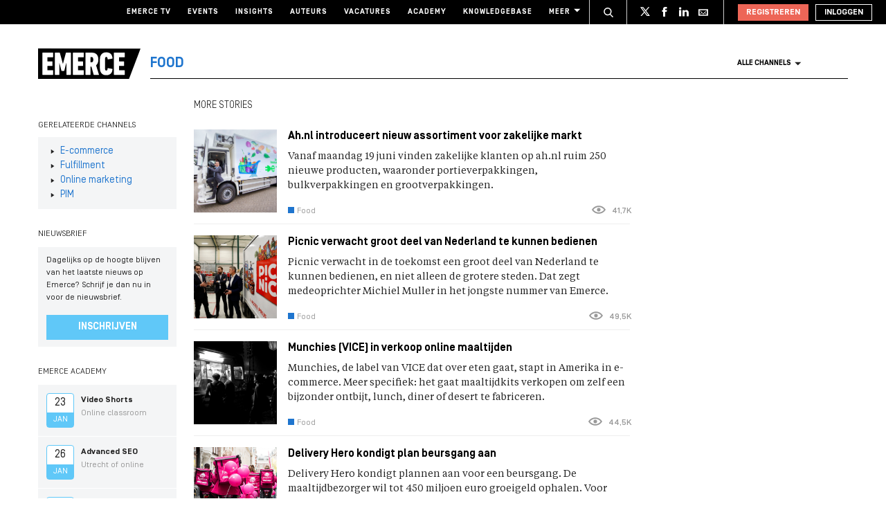

--- FILE ---
content_type: text/html; charset=UTF-8
request_url: https://www.emerce.nl/channel/food/page/94
body_size: 20651
content:
<!DOCTYPE html>
<html lang="nl">

<head>
	<meta charset='utf-8'>
	

	<!-- ////////////////////////

		WordPress Development & Design by

		SUPER INTERACTIVE

		https://superinteractive.com

 //////////////////////// -->


	<meta content='IE=edge' http-equiv='X-UA-Compatible'>
	<meta content='width=device-width, initial-scale=1.0, maximum-scale=1.0, user-scalable=no' name='viewport'>
	<meta name="facebook-domain-verification" content="6ektwd8gma7biyhs6vdt5tr42k5vp5" />
	<link rel="apple-touch-icon" href="https://www.emerce.nl/content/themes/e-2018/assets/favicon/apple-touch-icon.png">
	<link rel="icon" type="image/ico" href="https://www.emerce.nl/content/themes/e-2018/assets/favicon/favicon.ico">

		
	<style>
	
	/*.m-main-nav__anchor.ecommerce:hover {*/
	.m-main-nav.e-commerce .m-main-nav__anchor.e-commerce {
		color: #FFF;
		background-color: #1F75CE;
	}

	
	
	.m-main-nav.marketing .m-main-nav__anchor.marketing {
		color: #FFF;
		background-color: #1F75CE;
	}

	
	
	.m-main-nav.media .m-main-nav__anchor.media {
		color: #FFF;
		background-color: #1F75CE;
	}

	
	
	.m-main-nav.venture .m-main-nav__anchor.venture {
		color: #FFF;
		background-color: #1F75CE;
	}

	
	
	.m-main-nav.tech .m-main-nav__anchor.tech {
		color: #FFF;
		background-color: #1F75CE;
	}

	
	
	.m-main-nav.innovatie .m-main-nav__anchor.innovatie {
		color: #FFF;
		background-color: #1F75CE;
	}

	
</style>


	<style type="text/css">
		.themed-link,
		.e-theme-color,
		.m-article-content a,
		.m-placed-comment__content a,
		.m-place-a-comment__content a {
			color: #1F75CE		}
	</style>


	<meta name='robots' content='index, follow, max-image-preview:large, max-snippet:-1, max-video-preview:-1' />

	<!-- This site is optimized with the Yoast SEO plugin v26.7 - https://yoast.com/wordpress/plugins/seo/ -->
	<title>Food - Page 94 of 103 - Emerce</title>
	<meta name="description" content="Wat eten we vandaag? Food speelt een steeds belangrijkere rol in ons haastige leven. Bijdragen? Mail naar experts@emerce.nl." />
	<link rel="canonical" href="https://www.emerce.nl/channel/food/page/94" />
	<link rel="prev" href="https://www.emerce.nl/channel/food/page/93" />
	<link rel="next" href="https://www.emerce.nl/channel/food/page/95" />
	<meta property="og:locale" content="nl_NL" />
	<meta property="og:type" content="article" />
	<meta property="og:title" content="Food - Page 94 of 103 - Emerce" />
	<meta property="og:description" content="Wat eten we vandaag? Food speelt een steeds belangrijkere rol in ons haastige leven. Bijdragen? Mail naar experts@emerce.nl." />
	<meta property="og:url" content="https://www.emerce.nl/channel/food" />
	<meta property="og:site_name" content="Emerce" />
	<meta name="twitter:card" content="summary_large_image" />
	<meta name="twitter:site" content="@emerce" />
	<script type="application/ld+json" class="yoast-schema-graph">{"@context":"https://schema.org","@graph":[{"@type":"CollectionPage","@id":"https://www.emerce.nl/channel/food","url":"https://www.emerce.nl/channel/food/page/94","name":"Food - Page 94 of 103 - Emerce","isPartOf":{"@id":"https://www.emerce.nl/#website"},"primaryImageOfPage":{"@id":"https://www.emerce.nl/channel/food/page/94#primaryimage"},"image":{"@id":"https://www.emerce.nl/channel/food/page/94#primaryimage"},"thumbnailUrl":"https://www.emerce.nl/content/uploads/2017/06/ingebruiknameeerstee-trucksvooralbertheijn1.jpg","description":"Wat eten we vandaag? Food speelt een steeds belangrijkere rol in ons haastige leven. Bijdragen? Mail naar experts@emerce.nl.","breadcrumb":{"@id":"https://www.emerce.nl/channel/food/page/94#breadcrumb"},"inLanguage":"nl"},{"@type":"ImageObject","inLanguage":"nl","@id":"https://www.emerce.nl/channel/food/page/94#primaryimage","url":"https://www.emerce.nl/content/uploads/2017/06/ingebruiknameeerstee-trucksvooralbertheijn1.jpg","contentUrl":"https://www.emerce.nl/content/uploads/2017/06/ingebruiknameeerstee-trucksvooralbertheijn1.jpg","width":2953,"height":2028,"caption":"Nederland, Zaandam, 15 mei 2017. ingebruikname eerste e-trucks voor Albert Heijn Foto en bijschrift vallen buiten verantwoordelijkheid van de Algemene Nieuwsdienst van het ANP. Foto is vrij van rechten en mag alleen redactioneel gebruikt worden in de context van het bijschrift."},{"@type":"BreadcrumbList","@id":"https://www.emerce.nl/channel/food/page/94#breadcrumb","itemListElement":[{"@type":"ListItem","position":1,"name":"Home","item":"https://www.emerce.nl/"},{"@type":"ListItem","position":2,"name":"Food"}]},{"@type":"WebSite","@id":"https://www.emerce.nl/#website","url":"https://www.emerce.nl/","name":"Emerce","description":"Online business, media &amp; marketing","publisher":{"@id":"https://www.emerce.nl/#organization"},"potentialAction":[{"@type":"SearchAction","target":{"@type":"EntryPoint","urlTemplate":"https://www.emerce.nl/?s={search_term_string}"},"query-input":{"@type":"PropertyValueSpecification","valueRequired":true,"valueName":"search_term_string"}}],"inLanguage":"nl"},{"@type":"Organization","@id":"https://www.emerce.nl/#organization","name":"Emerce","url":"https://www.emerce.nl/","logo":{"@type":"ImageObject","inLanguage":"nl","@id":"https://www.emerce.nl/#/schema/logo/image/","url":"https://www.emerce.nl/content/uploads/2020/02/favicon-Emerce.png","contentUrl":"https://www.emerce.nl/content/uploads/2020/02/favicon-Emerce.png","width":178,"height":178,"caption":"Emerce"},"image":{"@id":"https://www.emerce.nl/#/schema/logo/image/"},"sameAs":["https://x.com/emerce"]}]}</script>
	<!-- / Yoast SEO plugin. -->


<link rel='dns-prefetch' href='//cc.cdn.civiccomputing.com' />
<link rel='dns-prefetch' href='//www.emerce.nl' />
<link rel='dns-prefetch' href='//fonts.googleapis.com' />
<link rel="alternate" type="application/rss+xml" title="Feed Emerce &raquo; Food Channels" href="https://www.emerce.nl/channel/food/feed" />
<style id='wp-img-auto-sizes-contain-inline-css' type='text/css'>
img:is([sizes=auto i],[sizes^="auto," i]){contain-intrinsic-size:3000px 1500px}
/*# sourceURL=wp-img-auto-sizes-contain-inline-css */
</style>
<style id='classic-theme-styles-inline-css' type='text/css'>
/*! This file is auto-generated */
.wp-block-button__link{color:#fff;background-color:#32373c;border-radius:9999px;box-shadow:none;text-decoration:none;padding:calc(.667em + 2px) calc(1.333em + 2px);font-size:1.125em}.wp-block-file__button{background:#32373c;color:#fff;text-decoration:none}
/*# sourceURL=/wp-includes/css/classic-themes.min.css */
</style>
<link rel='stylesheet' id='ep_general_styles-css' href='https://www.emerce.nl/content/plugins/elasticpress/dist/css/general-styles.css?ver=66295efe92a630617c00' type='text/css' media='all' />
<link rel='stylesheet' id='main-css-css' href='https://www.emerce.nl/content/themes/e-2018/assets/css/main-screen.css?ver=1768482529' type='text/css' media='screen' />
<link rel='stylesheet' id='main-css-tailwind-css' href='https://www.emerce.nl/content/themes/e-2018/assets/css/main-screen-tailwind.css?ver=1768482529' type='text/css' media='screen' />
<link rel='stylesheet' id='font-css-css' href='//fonts.googleapis.com/css?family=Open+Sans%3A400italic%2C400%2C700%7COxygen%3A400%2C300%2C700&#038;ver=f70d2ab98be1b66de77455f21553d37f' type='text/css' media='all' />
<link rel='stylesheet' id='searchterm-highlighting-css' href='https://www.emerce.nl/content/plugins/elasticpress/dist/css/highlighting-styles.css?ver=252562c4ed9241547293' type='text/css' media='all' />
<script type="text/javascript" src="//cc.cdn.civiccomputing.com/9/cookieControl-9.x.min.js?ver=f70d2ab98be1b66de77455f21553d37f" id="ccc-cookie-control-js"></script>
<script type="text/javascript" src="https://www.emerce.nl/content/themes/e-2018/assets/js/cookie-helpers.js?ver=1768482529" id="tracking-js-js"></script>
<link rel="https://api.w.org/" href="https://www.emerce.nl/wp-json/" /><link rel="EditURI" type="application/rsd+xml" title="RSD" href="https://www.emerce.nl/wp/xmlrpc.php?rsd" />


	<script>
		function hasIabConsent() {
			const cookieValue = getCookie('CookieControl');

			if (cookieValue !== null) {
				const decodedValue = decodeURIComponent(cookieValue);
				const parsedValue = JSON.parse(decodedValue);

				if (parsedValue.iabConsent !== undefined && parsedValue.iabConsent !== "") {
					return true;
				}
			}
			return false;
		}
	</script>

				<script>
			window['gtag_enable_tcf_support'] = true
		</script>

		<!-- Google Tag Manager -->
		<script>
			(function(w, d, s, l, i) {
				w[l] = w[l] || [];
				w[l].push({
					'gtm.start': new Date().getTime(),
					event: 'gtm.js'
				});
				var f = d.getElementsByTagName(s)[0],
					j = d.createElement(s),
					dl = l != 'dataLayer' ? '&l=' + l : '';
				j.async = true;
				j.src =
					'https://www.googletagmanager.com/gtm.js?id=' + i + dl;
				f.parentNode.insertBefore(j, f);
			})(window, document, 'script', 'dataLayer', 'GTM-NTT4KF');
		</script>
		<!-- End Google Tag Manager -->

		<script>
	window['gtag_enable_tcf_support'] = true;
</script>
<script async='async' src='https://www.googletagservices.com/tag/js/gpt.js'></script>
<script async src="https://www.emerce.nl/content/themes/e-2018/assets/js/prebid4.10.0.js"></script>

<script>
    if (hasIabConsent()) {
        var gam_desktop_lb_bb_sizes = [[468, 60], [728, 90], [970, 70], [970, 90], [970, 250]];
        var gam_desktop_hpa_sizes = [[300, 250], [300, 600], [120, 600], [160, 600], [336, 280], [336, 600]];
        var gam_desktop_lb_sizes = [[468, 60], [728, 90], [580, 400]];
        var gam_mobile_sizes = [[300, 50], [300, 100], [320, 50], [320, 100], [300, 250], [320, 240], [320, 250]];
        var gam_mobile_tall_sizes = [[300, 50], [300, 100], [320, 50], [320, 100], [300, 250], [320, 240], [320, 250], [320, 480], [300, 600]];

        var prebid_adunits =
            [
                {
                    code: 'gam_static_top_alpha_desktop',
                    mediaTypes: {
                        banner: {
                            sizeConfig: [
                                {minViewPort: [0, 0], sizes: []},
                                {minViewPort: [1024, 0], sizes: gam_desktop_lb_bb_sizes},
                            ]
                        }
                    },
                    bids: [{
                        bidder: 'appnexus',
                        params: {
                            placementId: 20294428
                        }
                    }]
                },
                {
                    code: 'gam_static_mid_alpha_desktop',
                    mediaTypes: {
                        banner: {
                            sizeConfig: [
                                {minViewPort: [0, 0], sizes: []},
                                {minViewPort: [1024, 0], sizes: gam_desktop_hpa_sizes},
                            ]
                        }
                    },
                    bids: [{
                        bidder: 'appnexus',
                        params: {
                            placementId: 20294429
                        }
                    }]
                },
                {
                    code: 'gam_static_bot_alpha_desktop',
                    mediaTypes: {
                        banner: {
                            sizeConfig: [
                                {minViewPort: [0, 0], sizes: []},
                                {minViewPort: [1024, 0], sizes: gam_desktop_lb_sizes},
                            ]
                        }
                    },
                    bids: [{
                        bidder: 'appnexus',
                        params: {
                            placementId: 20294430
                        }
                    }]
                },
                {
                    code: 'gam_static_top_alpha_mobile',
                    mediaTypes: {
                        banner: {
                            sizeConfig: [
                                {minViewPort: [0, 0], sizes: []},
                                {minViewPort: [300, 0], sizes: gam_mobile_sizes},
                                {minViewPort: [1023, 0], sizes: []}
                            ]
                        }
                    },
                    bids: [{
                        bidder: 'appnexus',
                        params: {
                            placementId: 20294431
                        }
                    }]
                },
                {
                    code: 'gam_static_mid_alpha_mobile',
                    mediaTypes: {
                        banner: {
                            sizeConfig: [
                                {minViewPort: [0, 0], sizes: []},
                                {minViewPort: [300, 0], sizes: gam_mobile_sizes},
                                {minViewPort: [1023, 0], sizes: []}
                            ]
                        }
                    },
                    bids: [{
                        bidder: 'appnexus',
                        params: {
                            placementId: 20294432
                        }
                    }]
                },
                {
                    code: 'gam_static_bot_alpha_mobile',
                    mediaTypes: {
                        banner: {
                            sizeConfig: [
                                {minViewPort: [0, 0], sizes: []},
                                {minViewPort: [300, 0], sizes: gam_mobile_tall_sizes},
                                {minViewPort: [1023, 0], sizes: []}
                            ]
                        }
                    },
                    bids: [{
                        bidder: 'appnexus',
                        params: {
                            placementId: 20294433
                        }
                    }]
                }
            ];

        var PREBID_TIMEOUT = 1000;
        var FAILSAFE_TIMEOUT = 3000;

        var googletag = googletag || {};
        googletag.cmd = googletag.cmd || [];
        googletag.cmd.push(function () {
            googletag.pubads().disableInitialLoad();
        });

        var pbjs = pbjs || {};
        pbjs.que = pbjs.que || [];

        pbjs.que.push(function () {
            pbjs.addAdUnits(prebid_adunits);
            pbjs.requestBids({
                bidsBackHandler: initAdserver,
                timeout: PREBID_TIMEOUT
            });
        });

        function initAdserver() {
            if (pbjs.initAdserverSet) return;
            pbjs.initAdserverSet = true;
            googletag.cmd.push(function () {
                pbjs.que.push(function () {
                    pbjs.setTargetingForGPTAsync();
                    googletag.pubads().refresh();
                });
            });
        }

        setTimeout(function () {
            initAdserver();
        }, FAILSAFE_TIMEOUT);

        googletag.cmd.push(function () {
            gam_desktop_lb_bb_mapping = googletag.sizeMapping()
                .addSize([1024, 0], gam_desktop_lb_bb_sizes)
                .addSize([0, 0], [])
                .build();

            gam_desktop_rt_sky_mapping = googletag.sizeMapping()
                .addSize([1024, 0], gam_desktop_hpa_sizes)
                .addSize([0, 0], [])
                .build();

            gam_desktop_lb_mapping = googletag.sizeMapping()
                .addSize([1024, 0], gam_desktop_lb_sizes)
                .addSize([0, 0], [])
                .build();

            gam_mobile_mapping = googletag.sizeMapping()
                .addSize([1023, 0], [])
                .addSize([300, 0], gam_mobile_sizes)
                .addSize([0, 0], [])
                .build();

            gam_mobile_tall_mapping = googletag.sizeMapping()
                .addSize([1023, 0], [])
                .addSize([300, 0], gam_mobile_tall_sizes)
                .addSize([0, 0], [])
                .build();

            // Desktop / Tablet (Landscape):
            gam_static_top_alpha_desktop = googletag.defineSlot('/21759686865/Emerce/Emerce_channel_home_static-top_alpha', gam_desktop_lb_bb_sizes, 'gam_static_top_alpha_desktop').defineSizeMapping(gam_desktop_lb_bb_mapping).addService(googletag.pubads());
            gam_static_mid_alpha_desktop = googletag.defineSlot('/21759686865/Emerce/Emerce_channel_home_static-mid_alpha', gam_desktop_hpa_sizes, 'gam_static_mid_alpha_desktop').defineSizeMapping(gam_desktop_rt_sky_mapping).addService(googletag.pubads());
            gam_static_bot_alpha_desktop = googletag.defineSlot('/21759686865/Emerce/Emerce_channel_home_static-bot_alpha', gam_desktop_lb_sizes, 'gam_static_bot_alpha_desktop').defineSizeMapping(gam_desktop_lb_mapping).addService(googletag.pubads());

            // Mobile / tablet (portrait):
            gam_static_top_alpha_mobile = googletag.defineSlot('/21759686865/Emerce/Emerce_channel_home_static-top_alpha', gam_mobile_sizes, 'gam_static_top_alpha_mobile').defineSizeMapping(gam_mobile_mapping).addService(googletag.pubads());
            gam_static_mid_alpha_mobile = googletag.defineSlot('/21759686865/Emerce/Emerce_channel_home_static-mid_alpha', gam_mobile_sizes, 'gam_static_mid_alpha_mobile').defineSizeMapping(gam_mobile_mapping).addService(googletag.pubads());
            gam_static_bot_alpha_mobile = googletag.defineSlot('/21759686865/Emerce/Emerce_channel_home_static-bot_alpha', gam_mobile_tall_sizes, 'gam_static_bot_alpha_mobile').defineSizeMapping(gam_mobile_tall_mapping).addService(googletag.pubads());

            // Out of page:
            gam_out_of_page_alpha = googletag.defineOutOfPageSlot('/21759686865/emerce/Emerce_channel_home_out-of-page_alpha', 'gam_out_of_page_alpha').addService(googletag.pubads());

            googletag.pubads().setTargeting('is_test_environment', ['false']).setTargeting('page_id', ['9f50dadbdfb7624bac56']).setTargeting('channel', ['food']);
            googletag.pubads().setRequestNonPersonalizedAds(1);
            googletag.pubads().setCookieOptions(1);
            googletag.pubads().enableSingleRequest();
            googletag.pubads().collapseEmptyDivs();
            googletag.enableServices();
        });
    }
</script>
	
	<style>
	
	/*.m-main-nav__anchor.ecommerce:hover {*/
	.m-main-nav.e-commerce .m-main-nav__anchor.e-commerce {
		color: #FFF;
		background-color: #1F75CE;
	}

	
	
	.m-main-nav.marketing .m-main-nav__anchor.marketing {
		color: #FFF;
		background-color: #1F75CE;
	}

	
	
	.m-main-nav.media .m-main-nav__anchor.media {
		color: #FFF;
		background-color: #1F75CE;
	}

	
	
	.m-main-nav.venture .m-main-nav__anchor.venture {
		color: #FFF;
		background-color: #1F75CE;
	}

	
	
	.m-main-nav.tech .m-main-nav__anchor.tech {
		color: #FFF;
		background-color: #1F75CE;
	}

	
	
	.m-main-nav.innovatie .m-main-nav__anchor.innovatie {
		color: #FFF;
		background-color: #1F75CE;
	}

	
</style>


	<style type="text/css">
		.themed-link,
		.e-theme-color,
		.m-article-content a,
		.m-placed-comment__content a,
		.m-place-a-comment__content a {
			color: #1F75CE		}
	</style>


	<!-- Ahrefs verification -->
	<meta name="ahrefs-site-verification" content="b48f524a665b920b6885b61b88319a1ce687d2b9074a877ec58b5916341dacd2">
</head>

<body class="archive paged tax-channel term-food term-13963 paged-94 wp-theme-e-2018">

	<!-- Google Tag Manager (noscript) -->
	<noscript><iframe src="https://www.googletagmanager.com/ns.html?id=GTM-NTT4KF" height="0" width="0" style="display:none;visibility:hidden"></iframe></noscript>
	<!-- End Google Tag Manager (noscript) -->

	<div class="m-search-container" id="m-search-container">
	<div class="m-container">
		<a href="https://www.emerce.nl/" class="m-search-container__image">
			<img src="https://www.emerce.nl/content/themes/e-2018/assets/img/logo.svg">
		</a>
        <form class="m-search-results__form" action="https://www.emerce.nl/" method="GET">
            <input type="text" name="s" class="m-search-results__form__input search" id="searchField" placeholder="Zoeken..." value="">
            <button type="submit" class="m-search-results__form__btn">
                <svg>
                    <use xlink:href="https://www.emerce.nl/content/themes/e-2018/assets/svg-sprite/svg-sprite.svg#icon-search-white"></use>
                </svg>
            </button>
        </form>
	</div>
</div>

					<div style="text-align:center">
	<div id='gam_static_top_alpha_desktop'>
	<script>
		if(hasIabConsent()) {
        	googletag.cmd.push(function() {googletag.display('gam_static_top_alpha_desktop');});
		}
	</script>
</div>
<div id='gam_static_top_alpha_mobile' class="m-ads-mobile-tablet-only">
  <script>
    googletag.cmd.push(function() {googletag.display('gam_static_top_alpha_mobile');});
  </script>
</div>
</div>

	
	<header class="m-main-header ">
					<section class="m-masthead">
	<div class="m-container">

		<div class="m-masthead__mobile">

			<a href="/" class="m-masthead__logo"><img src="https://www.emerce.nl/content/themes/e-2018/assets/img/channel-logo-2022.svg"></a>

							<a class="m-masthead__channel" href="https://www.emerce.nl/channel/food">Food</a>
			
			<div class="m-masthead__mobile-buttons">
				<button class="e-button e-button--toggle-search" data-function="toggle-search">
					<svg class="e-icon--search">
						<use xmlns:xlink="http://www.w3.org/1999/xlink"
						     xlink:href="https://www.emerce.nl/content/themes/e-2018/assets/svg-sprite/svg-sprite.svg#icon-search-white"></use>
					</svg>
				</button>
				<button class="e-button e-button--toggle-nav" id="toggle-mobile-nav">
					<span></span>
					<span></span>
					<span></span>
				</button>
			</div>

		</div>

		<nav class="m-masthead__nav">
	<ul class="m-masthead__list">
		<li class="m-masthead__item">
			<a href="https://www.emerce.nl/tv" class="m-masthead__anchor">Emerce TV</a>
		</li>
		<li class="m-masthead__item">
			<a href="https://www.emerce.nl/events" class="m-masthead__anchor">Events</a>
		</li>
		<li class="m-masthead__item">
			<a href="https://www.emerce.nl/insights" class="m-masthead__anchor">Insights</a>
		</li>
		<li class="m-masthead__item">
			<a href="https://www.emerce.nl/auteurs" class="m-masthead__anchor">Auteurs</a>
		</li>
		<li class="m-masthead__item">
			<a href="https://www.emerce.nl/product/jobs" class="m-masthead__anchor">Vacatures</a>
		</li>
		<li class="m-masthead__item">
			<a href="https://emerce.nl/academy" target="_blank" class="m-masthead__anchor">Academy</a>
		</li>
		<li class="m-masthead__item">
			<a href="https://www.emerce.nl/knowledgebase" class="m-masthead__anchor">Knowledgebase</a>
		</li>
		<li class="m-masthead__item m-masthead__item--dropdown">
			<a href="#" class="m-masthead__anchor">Meer
				<svg class="e-icon--dropdown">
					<use xmlns:xlink="http://www.w3.org/1999/xlink" xlink:href="https://www.emerce.nl/content/themes/e-2018/assets/svg-sprite/svg-sprite.svg#icon-dropdown"></use>
				</svg>
			</a>
			<ul class="m-menu-item-dropdown">
				<li class="m-menu-item-dropdown__item">
					<a href="https://www.emerce.nl/agenda" title="Agenda">Agenda</a>
				</li>
				<li class="m-menu-item-dropdown__item">
					<a href="https://www.emerce.nl/topics" title="Channels">Channels</a>
				</li>
				<li class="m-menu-item-dropdown__item">
					<a href="https://www.emerce.nl/magazine" title="Magazine">Magazine</a>
				</li>
				<li class="m-menu-item-dropdown__item">
					<a href="https://www.emerce.nl/over-emerce/abonneren" title="Emerce Account">Emerce Account</a>
				</li>
				<li class="m-menu-item-dropdown__item">
					<a href="https://www.emerce.nl/agencyfinder/" title="Agency Finder">Agency Finder</a>
				</li>
				<li class="m-menu-item-dropdown__item">
					<a href="http://www.eguide.nl/" target="_blank" title="Eguide">Eguide</a>
				</li>
				<li class="m-menu-item-dropdown__item">
					<a href="https://www.emerce.nl/movers-shakers" title="Movers &amp; Shakers">Movers &amp; Shakers</a>
				</li>
				<li class="m-menu-item-dropdown__item">
					<a href="https://www.emerce.nl/wire" title="Industry Wire">Industry Wire</a>
				</li>
							</ul>
		</li>
	</ul>
</nav>

		<ul class="m-masthead__social">
	<li class="m-masthead__social-search">
		<button data-function="toggle-search" class="m-masthead__search-button">
			<svg class="e-icon e-icon--search">
				<use xmlns:xlink="http://www.w3.org/1999/xlink"
				     xlink:href="https://www.emerce.nl/content/themes/e-2018/assets/svg-sprite/svg-sprite.svg#icon-search-transparent"></use>
			</svg>
			<svg class="e-icon e-icon--cross">
				<use xmlns:xlink="http://www.w3.org/1999/xlink"
				     xlink:href="https://www.emerce.nl/content/themes/e-2018/assets/svg-sprite/svg-sprite.svg#icon-cross"></use>
			</svg>
		</button>
	</li>
	<li class="m-masthead__social-item">
		<a href="https://twitter.com/Emerce" class="m-masthead__social-anchor m-masthead__social-anchor--twitter" target="_blank">
			<svg class="e-icon e-icon--twitter">
				<use xmlns:xlink="http://www.w3.org/1999/xlink"
				     xlink:href="https://www.emerce.nl/content/themes/e-2018/assets/svg-sprite/svg-sprite.svg#icon-twitter-white"></use>
			</svg>
		</a>
	</li>
	<li class="m-masthead__social-item">
		<a href="https://www.facebook.com/EmerceNL" class="m-masthead__social-anchor m-masthead__social-anchor--facebook" target="_blank">
			<svg class="e-icon e-icon--facebook">
				<use xmlns:xlink="http://www.w3.org/1999/xlink"
				     xlink:href="https://www.emerce.nl/content/themes/e-2018/assets/svg-sprite/svg-sprite.svg#icon-facebook-white"></use>
			</svg>
		</a>
	</li>
	<li class="m-masthead__social-item">
		<a href="https://www.linkedin.com/company/emerce/" class="m-masthead__social-anchor m-masthead__social-anchor--linkedin" target="_blank">
			<svg class="e-icon e-icon--linkedin">
				<use xmlns:xlink="http://www.w3.org/1999/xlink"
				     xlink:href="https://www.emerce.nl/content/themes/e-2018/assets/svg-sprite/svg-sprite.svg#icon-linkedin-white"></use>
			</svg>
		</a>
	</li>

	
	<li class="m-masthead__social-item">
		<a href="https://account.emerce.nl/account/e-mails" class="m-masthead__social-anchor m-masthead__social-anchor--mail" target="_blank">
			<svg class="e-icon e-icon--mail">
				<use xmlns:xlink="http://www.w3.org/1999/xlink"
				     xlink:href="https://www.emerce.nl/content/themes/e-2018/assets/svg-sprite/svg-sprite.svg#icon-mail-white"></use>
			</svg>
		</a>
	</li>

</ul>

		
<ul id="navigation-desktop-user" class="m-masthead__accounts">

		<li class="m-masthead__accounts-login">
		<a href="https://account.emerce.nl/?ref=https://www.emerce.nl/nieuws/ahnl-introduceert-nieuw-assortiment-zakelijke-markt" class="m-masthead__button register">
			Registreren
		</a>

		<a href="https://www.emerce.nl/inloggen" class="m-masthead__button login">
			Inloggen
		</a>
	</li>

</ul>
	</div>
</section>
			

<nav class="m-main-nav m-main-nav--channel-detail" id="main-nav">
	<div class="m-container">
		<ul class="m-main-nav__list">
			<li class="m-main-nav__item m-main-nav__item--channel-logo">
				<a href="https://www.emerce.nl">
					<img src="https://www.emerce.nl/content/themes/e-2018/assets/img/channel-logo-2022.svg">
				</a>

									<a href="https://www.emerce.nl/channel/food">
													<span class="m-main-nav__channel-name e-theme-color" style="color:#1F75CE;">Food</span>
											</a>
				
			</li>
			<li class="m-main-nav__item m-main-nav__item--all-channels" id="nav-item-all-channels">
				<a href="https://www.emerce.nl/channels" class="m-main-nav__anchor all-channels">
					Alle channels
					<svg class="e-icon e-icon--arrow-dropdown">
						<use xmlns:xlink="http://www.w3.org/1999/xlink" xlink:href="https://www.emerce.nl/content/themes/e-2018/assets/svg-sprite/svg-sprite.svg#icon-dropdown"></use>
					</svg>
				</a>
			</li>
		</ul>
	</div>
</nav>
		
	</header>

	<section class="m-main-nav-dropdown" id="channel-dropdown"> <div class="m-container"> <section class="m-main-nav-dropdown__regular" id="template-container"> </section> <section class="m-main-nav-dropdown__all-channels"> <div class="m-container"> <div class="m-all-channels-dropdown-list"> <ul class="m-all-channels-dropdown-list__list"> <li class="m-all-channels-dropdown-list__item"> <a href="https://www.emerce.nl/channel/e-commerce">E-commerce</a> </li> <li class="m-all-channels-dropdown-list__item"> <a href="https://www.emerce.nl/channel/conversie">Conversie</a> </li> <li class="m-all-channels-dropdown-list__item"> <a href="https://www.emerce.nl/channel/fulfillment">Fulfillment</a> </li> <li class="m-all-channels-dropdown-list__item"> <a href="https://www.emerce.nl/channel/payment">Payment</a> </li> <li class="m-all-channels-dropdown-list__item"> <a href="https://www.emerce.nl/channel/retail">Retail</a> </li> </ul> </div> <div class="m-all-channels-dropdown-list"> <ul class="m-all-channels-dropdown-list__list"> <li class="m-all-channels-dropdown-list__item"> <a href="https://www.emerce.nl/channel/marketing">Marketing</a> </li> <li class="m-all-channels-dropdown-list__item"> <a href="https://www.emerce.nl/channel/analytics">Analytics</a> </li> <li class="m-all-channels-dropdown-list__item"> <a href="https://www.emerce.nl/channel/contentmarketing">Contentmarketing</a> </li> <li class="m-all-channels-dropdown-list__item"> <a href="https://www.emerce.nl/channel/marketing-automation">Marketing automation</a> </li> <li class="m-all-channels-dropdown-list__item"> <a href="https://www.emerce.nl/channel/search">Search</a> </li> </ul> </div> <div class="m-all-channels-dropdown-list"> <ul class="m-all-channels-dropdown-list__list"> <li class="m-all-channels-dropdown-list__item"> <a href="https://www.emerce.nl/channel/media">Media</a> </li> <li class="m-all-channels-dropdown-list__item"> <a href="https://www.emerce.nl/channel/communicatie-communicatie">Communicatie</a> </li> <li class="m-all-channels-dropdown-list__item"> <a href="https://www.emerce.nl/channel/entertainment">Entertainment</a> </li> <li class="m-all-channels-dropdown-list__item"> <a href="https://www.emerce.nl/channel/publishing">Publishing</a> </li> <li class="m-all-channels-dropdown-list__item"> <a href="https://www.emerce.nl/channel/social">Social</a> </li> </ul> </div> <div class="m-all-channels-dropdown-list"> <ul class="m-all-channels-dropdown-list__list"> <li class="m-all-channels-dropdown-list__item"> <a href="https://www.emerce.nl/channel/innovatie">Innovatie</a> </li> <li class="m-all-channels-dropdown-list__item"> <a href="https://www.emerce.nl/channel/blockchain">Blockchain</a> </li> <li class="m-all-channels-dropdown-list__item"> <a href="https://www.emerce.nl/channel/disruptie">Disruptie</a> </li> <li class="m-all-channels-dropdown-list__item"> <a href="https://www.emerce.nl/channel/financials">Financials</a> </li> <li class="m-all-channels-dropdown-list__item"> <a href="https://www.emerce.nl/channel/strategy">Strategy</a> </li> </ul> </div> <div class="m-all-channels-dropdown-list"> <ul class="m-all-channels-dropdown-list__list"> <li class="m-all-channels-dropdown-list__item"> <a href="https://www.emerce.nl/channel/venture">Venture</a> </li> <li class="m-all-channels-dropdown-list__item"> <a href="https://www.emerce.nl/channel/legal">Legal</a> </li> <li class="m-all-channels-dropdown-list__item"> <a href="https://www.emerce.nl/channel/privacy">Privacy</a> </li> <li class="m-all-channels-dropdown-list__item"> <a href="https://www.emerce.nl/channel/recruitment">Recruitment</a> </li> <li class="m-all-channels-dropdown-list__item"> <a href="https://www.emerce.nl/channel/start-ups">Start-ups</a> </li> </ul> </div> <div class="m-all-channels-dropdown-list"> <ul class="m-all-channels-dropdown-list__list"> <li class="m-all-channels-dropdown-list__item"> <a href="https://www.emerce.nl/channel/tech">Tech</a> </li> <li class="m-all-channels-dropdown-list__item"> <a href="https://www.emerce.nl/channel/cms">CMS</a> </li> <li class="m-all-channels-dropdown-list__item"> <a href="https://www.emerce.nl/channel/hosting">Hosting</a> </li> <li class="m-all-channels-dropdown-list__item"> <a href="https://www.emerce.nl/channel/mobile">Mobile</a> </li> <li class="m-all-channels-dropdown-list__item"> <a href="https://www.emerce.nl/channel/security">Security</a> </li> </ul> </div> <div class="m-all-channels-dropdown-list"> <ul class="m-all-channels-dropdown-list__list"> <li class="m-all-channels-dropdown-list__item"> <span>Verticals</span> </li> <li class="m-all-channels-dropdown-list__item"> <a href="https://www.emerce.nl/channel/travel">Travel</a> </li> <li class="m-all-channels-dropdown-list__item"> <a href="https://www.emerce.nl/channel/food">Food</a> </li> <li class="m-all-channels-dropdown-list__item"> <a href="https://www.emerce.nl/channel/fashion">Fashion</a> </li> <li class="m-all-channels-dropdown-list__item"> <a href="https://www.emerce.nl/channel/health">Health</a> </li> </ul> </div> <div class="m-all-channels-dropdown-list"> <ul class="m-all-channels-dropdown-list__list"> <li class="m-all-channels-dropdown-list__item"> <span>Other</span> </li> <li class="m-all-channels-dropdown-list__item"> <a href="https://www.emerce.nl/channel/creative">Creative</a> </li> <li class="m-all-channels-dropdown-list__item"> <a href="https://www.emerce.nl/channel/digital-design">Digital Design</a> </li> <li class="m-all-channels-dropdown-list__item"> <a href="https://www.emerce.nl/channel/e-commerce-platforms">E-commerce platforms</a> </li> <li class="m-all-channels-dropdown-list__item"> <a href="https://www.emerce.nl/channel/singularity">Singularity</a> </li> </ul> </div> <a href="https://www.emerce.nl/channels" class="m-main-nav-dropdown__channel-link">Bekijk alle channels<span>›</span></a> </div> </section> </div> </section><script id="dynamic-content" type="x-tmpl-mustache"> <div class="m-main-nav-dropdown__row"> <div class="m-main-nav-dropdown__content"> <h2 class="e-container-title">Trending</h2> {{#trending}} <div class="m-channel-trending-article"> <a href="{{url}}"> <div class="m-channel-trending-article__image-wrap"> <div class="m-channel-trending-article__image" style="background-image: url({{image}})"></div> </div> </a> <time class="m-channel-trending-article__date">{{date}}</time> <a href="{{url}}" class="m-channel-trending-article__anchor"> <h2 class="m-channel-trending-article__title"> {{title}} </h2> </a> </div> {{/trending}} </div> <div class="m-main-nav-dropdown__content"> <h2 class="e-container-title">Nieuws</h2> {{#news}} <article class="m-channel-news-article"> <a href="{{url}}" class="m-channel-news-article__anchor"> <div class="m-channel-news-article__image-wrap"> <div class="m-channel-news-article__image" style="background-image: url({{image}})"></div> </div> <div class="m-channel-news-article__content"> <time class="m-channel-news-article__date">{{date}}</time> <h2 class="m-channel-news-article__title">{{title}}</h2> </div> </a> </article> {{/news}} </div> <div class="m-main-nav-dropdown__content"> <h2 class="e-container-title">Artikelen</h2> {{#articles}} <article class="m-channel-author-article"> <div class="m-channel-author-article__image-wrap"> <a href="" class="m-channel-author__anchor"> <div class="m-channel-author-article__image" style="background-image: url({{image}})"></div> </a> </div> <div class="m-channel-author-article__content"> <h2 class="m-channel-author-article__title"> <a href="{{url}}" class="m-channel-author__anchor"> {{title}} </a> </h2> <a class="m-channel-author-article__author-name" href="{{author_url}}">{{author}}</a> <a class="m-channel-author-article__author-company" href="#">{{author_organisation}}</a> </div> </article> {{/articles}} </div> </div></script>

	<main class="m-main-content m-channel-page"><section class="m-container"><aside class="m-channel-aside"><div class='l-widget widget-default widget-related-channels'><div class='widget-header'><h2>Gerelateerde Channels</h2></div><div class="widget-inner"><nav><ul class="widget-sm"><li><a href="https://www.emerce.nl/channel/e-commerce"><svg class="e-icon"><use xmlns:xlink="http://www.w3.org/1999/xlink" xlink:href="https://www.emerce.nl/content/themes/e-2018/assets/svg-sprite/svg-sprite.svg#icon-arrow-filled"></use></svg>E-commerce</a></li><li><a href="https://www.emerce.nl/channel/fulfillment"><svg class="e-icon"><use xmlns:xlink="http://www.w3.org/1999/xlink" xlink:href="https://www.emerce.nl/content/themes/e-2018/assets/svg-sprite/svg-sprite.svg#icon-arrow-filled"></use></svg>Fulfillment</a></li><li><a href="https://www.emerce.nl/channel/online-marketing"><svg class="e-icon"><use xmlns:xlink="http://www.w3.org/1999/xlink" xlink:href="https://www.emerce.nl/content/themes/e-2018/assets/svg-sprite/svg-sprite.svg#icon-arrow-filled"></use></svg>Online marketing</a></li><li><a href="https://www.emerce.nl/channel/pim"><svg class="e-icon"><use xmlns:xlink="http://www.w3.org/1999/xlink" xlink:href="https://www.emerce.nl/content/themes/e-2018/assets/svg-sprite/svg-sprite.svg#icon-arrow-filled"></use></svg>PIM</a></li></ul></nav></div></div><div class='l-widget widget-default widget-newsletter'><section class="m-container-aside-widgets__section"><div class="m-newsletter-widget"><h3 class="e-container-title e-container-title--small">Nieuwsbrief</h3><div class="m-newsletter-widget__content"><p class="m-newsletter-widget__text">Dagelijks op de hoogte blijven van het laatste nieuws op Emerce? Schrijf je dan nu in voor de nieuwsbrief.</p><a href="https://www.emerce.nl/product/nieuwsbrief" class="e-button e-button--widget">Inschrijven</a></div></div></section></div><section class="m-container-aside-widgets__section"><div class="m-emerce-training-widget"><h2 class="e-container-title e-container-title--small">Emerce Academy</h2><div class="m-emerce-training-widget__content"><a href="https://www.emerce.nl/academy/trainingen/video-shorts/" class="m-emerce-training-widget__training" target="_blank"><div class="m-emerce-training-widget__calendar"><span class="m-emerce-training-widget__day">23</span><span class="m-emerce-training-widget__month">Jan</span></div><div class="m-emerce-training-widget__training-details"><h4 class="m-emerce-training-widget__training-name">Video Shorts</h4><h4 class="m-emerce-training-widget__training-location">Online classroom</h4></div></a><a href="https://www.emerce.nl/academy/trainingen/advanced-seo/" class="m-emerce-training-widget__training" target="_blank"><div class="m-emerce-training-widget__calendar"><span class="m-emerce-training-widget__day">26</span><span class="m-emerce-training-widget__month">Jan</span></div><div class="m-emerce-training-widget__training-details"><h4 class="m-emerce-training-widget__training-name">Advanced SEO</h4><h4 class="m-emerce-training-widget__training-location">Utrecht of online</h4></div></a><a href="https://www.emerce.nl/academy/trainingen/ai-voor-e-commerce/" class="m-emerce-training-widget__training" target="_blank"><div class="m-emerce-training-widget__calendar"><span class="m-emerce-training-widget__day">27</span><span class="m-emerce-training-widget__month">Jan</span></div><div class="m-emerce-training-widget__training-details"><h4 class="m-emerce-training-widget__training-name">AI voor E-commerce</h4><h4 class="m-emerce-training-widget__training-location">Online classroom</h4></div></a><a href="https://www.emerce.nl/academy/" target="_blank" class="e-button e-button--widget-text">Meer Emerce Academy<svg><use xmlns:xlink="http://www.w3.org/1999/xlink" xlink:href="https://www.emerce.nl/content/themes/e-2018/assets/svg-sprite/svg-sprite.svg#icon-arrow-filled"></use></svg></a></div></div></section><div class='l-widget widget-default l-widget m-container-aside-widgets__section m-emerce-knowledgebase-widget'><div class='widget-header'><h2>Knowledgebase</h2></div><ul class='widget-whitepaper-list'><li class='m-emerce-knowledgebase-widget__item'><a href='https://www.emerce.nl/knowledgebase/emerce-rapport-online-foodretail-2025'><h4 class='m-emerce-knowledgebase-widget__type'>Research</h4><h3>Emerce Rapport Online Foodretail 2025</h3><img data-src='https://www.emerce.nl/content/uploads/2025/05/no-revisions-jCvbQdgHxFo-unsplash-scaled.jpg' src='https://www.emerce.nl/content/uploads/2025/05/no-revisions-jCvbQdgHxFo-unsplash-scaled.jpg' alt='Emerce Rapport Online Foodretail 2025'><div class='m-emerce-knowledgebase-widget__content'><p>Het Nederlandse landschap van online foodretail verandert voortdurend. Reden voor Emerce en data &amp; insightsbedrijf Hiiper (dat dagelijks inzicht heeft&hellip;</p></div></a></li><li class='m-emerce-knowledgebase-widget__item'><a href='https://www.emerce.nl/knowledgebase/emerce-rapport-generatieve-ai-social-media-marketing'><h4 class='m-emerce-knowledgebase-widget__type'>Research</h4><h3>Emerce Rapport Generatieve AI in Socialmediamarketing</h3></a></li><li class='m-emerce-knowledgebase-widget__item'><a href='https://www.emerce.nl/knowledgebase/emerce-online-foodretail-rapport'><h4 class='m-emerce-knowledgebase-widget__type'>Research</h4><h3>Emerce Online Foodretail-rapport</h3></a></li></ul><div class='widget-link-wrap'><a class='theme-color' href='https://www.emerce.nl/knowledgebase'>Meer in Knowledgebase <svg> <use xmlns:xlink='http://www.w3.org/1999/xlink' xlink:href='https://www.emerce.nl/content/themes/e-2018/assets/svg-sprite/svg-sprite.svg#icon-arrow-filled'></use> </svg></a></div></div></aside> <section class="m-container-content"> <h2 class="e-container-title">More stories</h2> <article class="m-paged-article" data-createtime="1497599848" data-author="Redactie Emerce" data-cleandate="16 jun 07:57"><a href="https://www.emerce.nl/nieuws/ahnl-introduceert-nieuw-assortiment-zakelijke-markt" class="m-paged-article__anchor" title="Ah.nl introduceert nieuw assortiment voor zakelijke markt"></a><div class="m-paged-article__image-wrap"><figure class="m-paged-article__image lazy-load" data-src="https://www.emerce.nl/content/uploads/2017/06/ingebruiknameeerstee-trucksvooralbertheijn1.jpg"></figure></div><div class="m-paged-article__content"><h2 class="m-paged-article__title">Ah.nl introduceert nieuw assortiment voor zakelijke markt</h2><div class="m-paged-article__body"><p>Vanaf maandag 19 juni vinden zakelijke klanten op ah.nl ruim 250 nieuwe producten, waaronder portieverpakkingen, bulkverpakkingen en grootverpakkingen.</p></div><div class="m-paged-article__botton-content"><a class="m-paged-article__channel-link" href="https://www.emerce.nl/channel/food"><span class="m-paged-article__channel" style="background-color: #1F75CE"></span>Food</a><div class="m-vertical-share m-vertical-share--small m-vertical-share--transparent"><svg class="e-icon e-icon--share"><use xmlns:xlink="http://www.w3.org/1999/xlink" xlink:href="https://www.emerce.nl/content/themes/e-2018/assets/svg-sprite/svg-sprite.svg#icon-views"></use></svg><span style="margin-left: 4px;">41,7K</span></div></div></div></article> <article class="m-paged-article" data-createtime="1497514534" data-author="Redactie Emerce" data-cleandate="15 jun 08:15"><a href="https://www.emerce.nl/nieuws/picnic-verwacht-groot-deel-nederland-kunnen-bedienen" class="m-paged-article__anchor" title="Picnic verwacht groot deel van Nederland te kunnen bedienen"></a><div class="m-paged-article__image-wrap"><figure class="m-paged-article__image lazy-load" data-src="https://www.emerce.nl/content/uploads/2016/12/Picnic.jpg"></figure></div><div class="m-paged-article__content"><h2 class="m-paged-article__title">Picnic verwacht groot deel van Nederland te kunnen bedienen</h2><div class="m-paged-article__body"><p>Picnic verwacht in de toekomst een groot deel van Nederland te kunnen bedienen, en niet alleen de grotere steden. Dat zegt medeoprichter Michiel Muller in het jongste nummer van Emerce.</p></div><div class="m-paged-article__botton-content"><a class="m-paged-article__channel-link" href="https://www.emerce.nl/channel/food"><span class="m-paged-article__channel" style="background-color: #1F75CE"></span>Food</a><div class="m-vertical-share m-vertical-share--small m-vertical-share--transparent"><svg class="e-icon e-icon--share"><use xmlns:xlink="http://www.w3.org/1999/xlink" xlink:href="https://www.emerce.nl/content/themes/e-2018/assets/svg-sprite/svg-sprite.svg#icon-views"></use></svg><span style="margin-left: 4px;">49,5K</span></div></div></div></article> <article class="m-paged-article" data-createtime="1497257652" data-author="Erwin Boogert" data-cleandate="12 jun 08:54"><a href="https://www.emerce.nl/nieuws/munchies-vice-verkoop-online-maaltijden" class="m-paged-article__anchor" title="Munchies (VICE) in verkoop online maaltijden"></a><div class="m-paged-article__image-wrap"><figure class="m-paged-article__image lazy-load" data-src="https://www.emerce.nl/content/uploads/2017/06/4749063967_de0fd2d6af_b.jpg"></figure></div><div class="m-paged-article__content"><h2 class="m-paged-article__title">Munchies (VICE) in verkoop online maaltijden</h2><div class="m-paged-article__body"><p>Munchies, de label van VICE dat over eten gaat, stapt in Amerika in e-commerce. Meer specifiek: het gaat maaltijdkits verkopen om zelf een bijzonder ontbijt, lunch, diner of desert te fabriceren. </p></div><div class="m-paged-article__botton-content"><a class="m-paged-article__channel-link" href="https://www.emerce.nl/channel/food"><span class="m-paged-article__channel" style="background-color: #1F75CE"></span>Food</a><div class="m-vertical-share m-vertical-share--small m-vertical-share--transparent"><svg class="e-icon e-icon--share"><use xmlns:xlink="http://www.w3.org/1999/xlink" xlink:href="https://www.emerce.nl/content/themes/e-2018/assets/svg-sprite/svg-sprite.svg#icon-views"></use></svg><span style="margin-left: 4px;">44,5K</span></div></div></div></article> <article class="m-paged-article" data-createtime="1496749531" data-author="Erwin Boogert" data-cleandate="6 jun 11:45"><a href="https://www.emerce.nl/nieuws/delivery-hero-kondigt-plan-beursgang" class="m-paged-article__anchor" title="Delivery Hero kondigt plan beursgang aan"></a><div class="m-paged-article__image-wrap"><figure class="m-paged-article__image lazy-load" data-src="https://www.emerce.nl/content/uploads/2017/01/foodora-breidt-uit.jpg"></figure></div><div class="m-paged-article__content"><h2 class="m-paged-article__title">Delivery Hero kondigt plan beursgang aan</h2><div class="m-paged-article__body"><p>Delivery Hero kondigt plannen aan voor een beursgang. De maaltijdbezorger wil tot 450 miljoen euro groeigeld ophalen. Voor aandeelhouder Rocket Internet is het de eerste beursgang in zijn portefeuille.</p></div><div class="m-paged-article__botton-content"><a class="m-paged-article__channel-link" href="https://www.emerce.nl/channel/food"><span class="m-paged-article__channel" style="background-color: #1F75CE"></span>Food</a><div class="m-vertical-share m-vertical-share--small m-vertical-share--transparent"><svg class="e-icon e-icon--share"><use xmlns:xlink="http://www.w3.org/1999/xlink" xlink:href="https://www.emerce.nl/content/themes/e-2018/assets/svg-sprite/svg-sprite.svg#icon-views"></use></svg><span style="margin-left: 4px;">36,7K</span></div></div></div></article> <article class="m-paged-article" data-createtime="1496744434" data-author="Redactie Emerce" data-cleandate="6 jun 10:20"><a href="https://www.emerce.nl/nieuws/maaltijdbezorger-blue-apron-beurs" class="m-paged-article__anchor" title="Maaltijdbezorger Blue Apron naar de beurs"></a><div class="m-paged-article__image-wrap"><figure class="m-paged-article__image lazy-load" data-src="https://www.emerce.nl/content/uploads/2017/06/Maaltijd.png"></figure></div><div class="m-paged-article__content"><h2 class="m-paged-article__title">Maaltijdbezorger Blue Apron naar de beurs</h2><div class="m-paged-article__body"><p>De Amerikaanse maaltijdbezorger Blue Apron gaat naar de beurs. Dat bedrijf is nu nog voornamelijk actief in de grote steden, maar wil verder uitbreiden.</p></div><div class="m-paged-article__botton-content"><a class="m-paged-article__channel-link" href="https://www.emerce.nl/channel/food"><span class="m-paged-article__channel" style="background-color: #1F75CE"></span>Food</a><div class="m-vertical-share m-vertical-share--small m-vertical-share--transparent"><svg class="e-icon e-icon--share"><use xmlns:xlink="http://www.w3.org/1999/xlink" xlink:href="https://www.emerce.nl/content/themes/e-2018/assets/svg-sprite/svg-sprite.svg#icon-views"></use></svg><span style="margin-left: 4px;">5.1k</span></div></div></div></article> <article class="m-paged-article" data-createtime="1496337059" data-author="Redactie Emerce" data-cleandate="1 jun 17:10"><a href="https://www.emerce.nl/nieuws/omzetaandeel-online-supermarkten-27-procent" class="m-paged-article__anchor" title="Omzetaandeel online supermarkten naar 2,7 procent"></a><div class="m-paged-article__image-wrap"><figure class="m-paged-article__image lazy-load" data-src="https://www.emerce.nl/content/uploads/2017/06/supermarket-1229744_960_720.jpg"></figure></div><div class="m-paged-article__content"><div class="m-paged-article__premium-badge"><span>Premium</span></div><h2 class="m-paged-article__title">Omzetaandeel online supermarkten naar 2,7 procent</h2><div class="m-paged-article__body"><p>Online boodschappen behaalden in het eerste kwartaal van 2017 een omzetaandeel van 2,7 procent binnen de totaalomzet van de Nederlandse supermarkten. Bijna een op de zeven huishoudens koopt online bij de supermarkt en geeft van zijn totale supermarktbestedingen 15 procent online uit. Dat blijkt uit gegevens van GfK. </p></div><div class="m-paged-article__botton-content"><a class="m-paged-article__channel-link" href="https://www.emerce.nl/channel/food"><span class="m-paged-article__channel" style="background-color: #1F75CE"></span>Food</a><div class="m-vertical-share m-vertical-share--small m-vertical-share--transparent"><svg class="e-icon e-icon--share"><use xmlns:xlink="http://www.w3.org/1999/xlink" xlink:href="https://www.emerce.nl/content/themes/e-2018/assets/svg-sprite/svg-sprite.svg#icon-views"></use></svg><span style="margin-left: 4px;">44,8K</span></div></div></div></article> <article class="m-paged-article" data-createtime="1496301096" data-author="Redactie Emerce" data-cleandate="1 jun 07:11"><a href="https://www.emerce.nl/nieuws/mcdonalds-online-bezorging-nederland-samen-ubereats" class="m-paged-article__anchor" title="McDonalds voor online bezorging in Nederland samen met UberEATS"></a><div class="m-paged-article__image-wrap"><figure class="m-paged-article__image lazy-load" data-src="https://www.emerce.nl/content/uploads/2017/06/McDonalds.jpg"></figure></div><div class="m-paged-article__content"><h2 class="m-paged-article__title">McDonalds voor online bezorging in Nederland samen met UberEATS</h2><div class="m-paged-article__body"><p>McDonald&#8217;s gaat voor de online bezorging in Nederland samenwerken met thuisbezorgketen UberEATS. Dat maakt het bedrijf donderdag bekend.</p></div><div class="m-paged-article__botton-content"><a class="m-paged-article__channel-link" href="https://www.emerce.nl/channel/food"><span class="m-paged-article__channel" style="background-color: #1F75CE"></span>Food</a><div class="m-vertical-share m-vertical-share--small m-vertical-share--transparent"><svg class="e-icon e-icon--share"><use xmlns:xlink="http://www.w3.org/1999/xlink" xlink:href="https://www.emerce.nl/content/themes/e-2018/assets/svg-sprite/svg-sprite.svg#icon-views"></use></svg><span style="margin-left: 4px;">48,6K</span></div></div></div></article> <article class="m-paged-article" data-createtime="1496242877" data-author="Redactie Emerce" data-cleandate="31 mei 15:01"><a href="https://www.emerce.nl/nieuws/naspers-lijft-maaltijdbezorger-swiggy" class="m-paged-article__anchor" title="Naspers lijft maaltijdbezorger Swiggy in"></a><div class="m-paged-article__image-wrap"><figure class="m-paged-article__image lazy-load" data-src="https://www.emerce.nl/content/uploads/2017/05/spring-1481498_960_720.jpg"></figure></div><div class="m-paged-article__content"><h2 class="m-paged-article__title">Naspers lijft maaltijdbezorger Swiggy in</h2><div class="m-paged-article__body"><p>Het door een Nederlander geleide investeringsbedrijf Naspers uit Zuid-Afrika heeft opnieuw een maaltijdbezorger Swiggy ingelijfd. Eerder investeerde Naspers in onder meer het Braziliaanse iFood en het Mexicaanse SinDelantal.</p></div><div class="m-paged-article__botton-content"><a class="m-paged-article__channel-link" href="https://www.emerce.nl/channel/food"><span class="m-paged-article__channel" style="background-color: #1F75CE"></span>Food</a><div class="m-vertical-share m-vertical-share--small m-vertical-share--transparent"><svg class="e-icon e-icon--share"><use xmlns:xlink="http://www.w3.org/1999/xlink" xlink:href="https://www.emerce.nl/content/themes/e-2018/assets/svg-sprite/svg-sprite.svg#icon-views"></use></svg><span style="margin-left: 4px;">45,8K</span></div></div></div></article> <article class="m-paged-article" data-createtime="1496152177" data-author="Erwin Boogert" data-cleandate="30 mei 13:49"><a href="https://www.emerce.nl/nieuws/albert-heijn-lanceert-nieuwe-appieapp" class="m-paged-article__anchor" title="Albert Heijn lanceert nieuwe Appie-app"></a><div class="m-paged-article__image-wrap"><figure class="m-paged-article__image lazy-load" data-src="https://www.emerce.nl/content/uploads/2017/05/14458746682_4ecd9d64e3_k.jpg"></figure></div><div class="m-paged-article__content"><h2 class="m-paged-article__title">Albert Heijn lanceert nieuwe Appie-app</h2><div class="m-paged-article__body"><p>Albert Heijn brengt op 26 juni een geheel vernieuwde Appie-app op de markt voor Android en iOS. Op korte termijn gaat deze ook auto boodschappenlijstjes samenstellen op basis van historische aankoopgegevens van klanten.</p></div><div class="m-paged-article__botton-content"><a class="m-paged-article__channel-link" href="https://www.emerce.nl/channel/food"><span class="m-paged-article__channel" style="background-color: #1F75CE"></span>Food</a><div class="m-vertical-share m-vertical-share--small m-vertical-share--transparent"><svg class="e-icon e-icon--share"><use xmlns:xlink="http://www.w3.org/1999/xlink" xlink:href="https://www.emerce.nl/content/themes/e-2018/assets/svg-sprite/svg-sprite.svg#icon-views"></use></svg><span style="margin-left: 4px;">42,4K</span></div></div></div></article> <article class="m-paged-article" data-createtime="1496038383" data-author="Erwin Boogert" data-cleandate="29 mei 06:13"><a href="https://www.emerce.nl/nieuws/opnieuw-poging-tot-beursgang-hellofresh" class="m-paged-article__anchor" title="Opnieuw poging tot beursgang bij HelloFresh"></a><div class="m-paged-article__image-wrap"><figure class="m-paged-article__image lazy-load" data-src="https://www.emerce.nl/content/uploads/2017/05/3631817110_f41df0a351_b.jpg"></figure></div><div class="m-paged-article__content"><h2 class="m-paged-article__title">Opnieuw poging tot beursgang bij HelloFresh</h2><div class="m-paged-article__body"><p>HelloFresh zou een tweede poging willen wagen om het bedrijf aan de beurs genoteerd te krijgen. Daartoe is een aantal zakenbanken gevraagd om het proces te begeleiden. </p></div><div class="m-paged-article__botton-content"><a class="m-paged-article__channel-link" href="https://www.emerce.nl/channel/start-ups"><span class="m-paged-article__channel" style="background-color: #1F75CE"></span>Start-ups</a><div class="m-vertical-share m-vertical-share--small m-vertical-share--transparent"><svg class="e-icon e-icon--share"><use xmlns:xlink="http://www.w3.org/1999/xlink" xlink:href="https://www.emerce.nl/content/themes/e-2018/assets/svg-sprite/svg-sprite.svg#icon-views"></use></svg><span style="margin-left: 4px;">46,3K</span></div></div></div></article> <article class="m-paged-article" data-createtime="1495795017" data-author="Egbert van Keulen" data-cleandate="26 mei 10:36"><a href="https://www.emerce.nl/interviews/tim-remmerswaal-beer-a-box-onze-bierbox-ontwikkelt-zich-jouw-smaak-mee" class="m-paged-article__anchor" title="Tim Remmerswaal (Beer in a Box): &#8216;Onze bierbox ontwikkelt zich met jouw smaak mee&#8217;"></a><div class="m-paged-article__image-wrap"><figure class="m-paged-article__image lazy-load" data-src="https://www.emerce.nl/content/uploads/2017/05/header_foto.jpg"></figure></div><div class="m-paged-article__content"><h2 class="m-paged-article__title">Tim Remmerswaal (Beer in a Box): &#8216;Onze bierbox ontwikkelt zich met jouw smaak mee&#8217;</h2><div class="m-paged-article__body"><p>Nederland telt inmiddels meer bierbrouwers dan buurland België. Daarmee volgen we een trend die wereldwijd gaande is: de verschuiving van standaardbier naar speciaalbier. &#8216;In Amerika is het aandeel specialen al 30 procent, hier is het nog maar 8 procent. De categorie speciaalbier mag wat mij betreft best naar de 30 procent groeien. Dat betekent dat er nog veel groei mogelijk is.&#8217; Aan het woord is Tim Remmerswaal van Beer in a Box. &#8216;Wij maken mensen blij met speciaalbier. Dat doen we op basis van een abonnement en losse kadoboxen.&#8217;</p></div><div class="m-paged-article__botton-content"><a class="m-paged-article__channel-link" href="https://www.emerce.nl/channel/food"><span class="m-paged-article__channel" style="background-color: #1F75CE"></span>Food</a><div class="m-vertical-share m-vertical-share--small m-vertical-share--transparent"><svg class="e-icon e-icon--share"><use xmlns:xlink="http://www.w3.org/1999/xlink" xlink:href="https://www.emerce.nl/content/themes/e-2018/assets/svg-sprite/svg-sprite.svg#icon-views"></use></svg><span style="margin-left: 4px;">2.2k</span></div></div></div></article> <article class="m-paged-article" data-createtime="1495627241" data-author="Redactie Emerce" data-cleandate="24 mei 12:00"><a href="https://www.emerce.nl/nieuws/kooc-gaat-biologische-maaltijden-bezorgen" class="m-paged-article__anchor" title="KOOC gaat biologische maaltijden bezorgen"></a><div class="m-paged-article__image-wrap"><figure class="m-paged-article__image lazy-load" data-src="https://www.emerce.nl/content/uploads/2017/05/beginpaginafoto-kooc-01.jpg"></figure></div><div class="m-paged-article__content"><h2 class="m-paged-article__title">KOOC gaat biologische maaltijden bezorgen</h2><div class="m-paged-article__body"><p>KOOC Nederland gaat 100 procent biologische toevoegingsvrije kant-en-klaar maaltijden bezorgen samen met PostNL en claimt daarmee een Nederlandse primeur te hebben.</p></div><div class="m-paged-article__botton-content"><a class="m-paged-article__channel-link" href="https://www.emerce.nl/channel/food"><span class="m-paged-article__channel" style="background-color: #1F75CE"></span>Food</a><div class="m-vertical-share m-vertical-share--small m-vertical-share--transparent"><svg class="e-icon e-icon--share"><use xmlns:xlink="http://www.w3.org/1999/xlink" xlink:href="https://www.emerce.nl/content/themes/e-2018/assets/svg-sprite/svg-sprite.svg#icon-views"></use></svg><span style="margin-left: 4px;">50,5K</span></div></div></div></article> <article class="m-paged-article" data-createtime="1495611916" data-author="Redactie Emerce" data-cleandate="24 mei 07:45"><a href="https://www.emerce.nl/nieuws/eerste-abonnement-koffiecups" class="m-paged-article__anchor" title="Eerste abonnement voor koffiecups"></a><div class="m-paged-article__image-wrap"><figure class="m-paged-article__image lazy-load" data-src="https://www.emerce.nl/content/uploads/2017/05/coffee-983955_960_720.jpg"></figure></div><div class="m-paged-article__content"><h2 class="m-paged-article__title">Eerste abonnement voor koffiecups</h2><div class="m-paged-article__body"><p>Twee Rotterdamse ondernemers hebben De Koffiejongens opgericht, naar eigen zeggen het eerste bedrijf in Nederland dat uitsluitend &#8216;abonnementen&#8217; op koffiecups aanbiedt en die vervolgens door de brievenbus laat thuisbezorgen.</p></div><div class="m-paged-article__botton-content"><a class="m-paged-article__channel-link" href="https://www.emerce.nl/channel/food"><span class="m-paged-article__channel" style="background-color: #1F75CE"></span>Food</a><div class="m-vertical-share m-vertical-share--small m-vertical-share--transparent"><svg class="e-icon e-icon--share"><use xmlns:xlink="http://www.w3.org/1999/xlink" xlink:href="https://www.emerce.nl/content/themes/e-2018/assets/svg-sprite/svg-sprite.svg#icon-views"></use></svg><span style="margin-left: 4px;">51K</span></div></div></div></article> <article class="m-paged-article" data-createtime="1495442750" data-author="Redactie Emerce" data-cleandate="22 mei 08:45"><a href="https://www.emerce.nl/nieuws/amazon-heeft-plannen-kassaloze-supermarkt-europa" class="m-paged-article__anchor" title="&#8216;Amazon heeft plannen met kassaloze supermarkt in Europa&#8217;"></a><div class="m-paged-article__image-wrap"><figure class="m-paged-article__image lazy-load" data-src="https://www.emerce.nl/content/uploads/2017/05/bottle-grab-desktop__V523327232_.jpg"></figure></div><div class="m-paged-article__content"><h2 class="m-paged-article__title">&#8216;Amazon heeft plannen met kassaloze supermarkt in Europa&#8217;</h2><div class="m-paged-article__body"><p>Het lijkt er sterk op dat Amazon in Europa supermarkten zonder kassa&#8217;s wil openen. Dat blijkt in elk geval uit handelsmerken die het Amerikaanse bedrijf heeft gedeponeerd.</p></div><div class="m-paged-article__botton-content"><a class="m-paged-article__channel-link" href="https://www.emerce.nl/channel/food"><span class="m-paged-article__channel" style="background-color: #1F75CE"></span>Food</a><div class="m-vertical-share m-vertical-share--small m-vertical-share--transparent"><svg class="e-icon e-icon--share"><use xmlns:xlink="http://www.w3.org/1999/xlink" xlink:href="https://www.emerce.nl/content/themes/e-2018/assets/svg-sprite/svg-sprite.svg#icon-views"></use></svg><span style="margin-left: 4px;">63,5K</span></div></div></div></article> <article class="m-paged-article" data-createtime="1495260976" data-author="Redactie Emerce" data-cleandate="20 mei 06:16"><a href="https://www.emerce.nl/nieuws/1172899" class="m-paged-article__anchor" title="Nu ook maaltijden bestellen via Facebook"></a><div class="m-paged-article__image-wrap"><figure class="m-paged-article__image lazy-load" data-src="https://www.emerce.nl/content/uploads/2017/05/cereal-1444495_960_720.jpg"></figure></div><div class="m-paged-article__content"><h2 class="m-paged-article__title">Nu ook maaltijden bestellen via Facebook</h2><div class="m-paged-article__body"><p>Voortaan kunnen, in elk geval in de VS, maaltijden worden besteld via Facebook. Dat kan via een nieuwe knop Order Food die voor een beperkt aantal gebruikers reeds zichtbaar is.</p></div><div class="m-paged-article__botton-content"><a class="m-paged-article__channel-link" href="https://www.emerce.nl/channel/food"><span class="m-paged-article__channel" style="background-color: #1F75CE"></span>Food</a><div class="m-vertical-share m-vertical-share--small m-vertical-share--transparent"><svg class="e-icon e-icon--share"><use xmlns:xlink="http://www.w3.org/1999/xlink" xlink:href="https://www.emerce.nl/content/themes/e-2018/assets/svg-sprite/svg-sprite.svg#icon-views"></use></svg><span style="margin-left: 4px;">45,6K</span></div></div></div></article> <div class="m-pagination"> <div class="m-container"> <a class="prev page-numbers" href="https://www.emerce.nl/channel/food/page/93">&laquo; Vorige</a><a class="page-numbers" href="https://www.emerce.nl/channel/food/page/1">1</a><span class="page-numbers dots">&hellip;</span><a class="page-numbers" href="https://www.emerce.nl/channel/food/page/92">92</a><a class="page-numbers" href="https://www.emerce.nl/channel/food/page/93">93</a><span aria-current="page" class="page-numbers current">94</span><a class="page-numbers" href="https://www.emerce.nl/channel/food/page/95">95</a><a class="page-numbers" href="https://www.emerce.nl/channel/food/page/96">96</a><span class="page-numbers dots">&hellip;</span><a class="page-numbers" href="https://www.emerce.nl/channel/food/page/103">103</a><a class="next page-numbers" href="https://www.emerce.nl/channel/food/page/95">Volgende &raquo;</a> </div> </div> </section></section></main>

<footer class="tailwind"><div class="pb-6 bg-neutral-600 pt-14 lg:pb-8 lg:pt-16"><div class="container justify-between mb-24 lg:flex"><div class="max-w-md"><div class="h-8 mb-5"><img class="w-auto h-full" src="https://www.emerce.nl/content/themes/e-2018/assets/img/logo-emerce-white.svg"></div><div class="text-neutral-200 text-body-3">Emerce is een multichannelplatform over online business, media en marketing. Emerce biedt beslissers in e-business inspiratie en kennis.</div></div><div class="grid grid-cols-2 gap-12 mt-16 md:flex lg:mt-0 lg:justify-end md:gap-14"><ul class="grid gap-3 w-fit h-fit text-neutral-300"><li><a class="underline uppercase lg:no-underline hover:underline text-header-8 font-simplon" href="https://www.emerce.nl/channel/e-commerce" target="">E-COMMERCE</a></li><li><a class="underline uppercase lg:no-underline hover:underline text-header-8 font-simplon" href="https://www.emerce.nl/channel/marketing" target="">MARKETING</a></li><li><a class="underline uppercase lg:no-underline hover:underline text-header-8 font-simplon" href="https://www.emerce.nl/channel/media" target="">MEDIA</a></li><li><a class="underline uppercase lg:no-underline hover:underline text-header-8 font-simplon" href="https://www.emerce.nl/channel/venture" target="">VENTURE</a></li><li><a class="underline uppercase lg:no-underline hover:underline text-header-8 font-simplon" href="https://www.emerce.nl/channel/tech" target="">TECH</a></li><li><a class="underline uppercase lg:no-underline hover:underline text-header-8 font-simplon" href="https://www.emerce.nl/channel/innovatie" target="">INNOVATIE</a></li></ul><ul class="grid gap-3 w-fit h-fit text-neutral-300"><li><a class="underline uppercase lg:no-underline hover:underline text-header-8 font-simplon" href="https://www.emerce.nl/tv" target="">EMERCE TV</a></li><li><a class="underline uppercase lg:no-underline hover:underline text-header-8 font-simplon" href="https://www.emerce.nl/events" target="">EVENTS</a></li><li><a class="underline uppercase lg:no-underline hover:underline text-header-8 font-simplon" href="https://www.emerce.nl/insights" target="">INSIGHTS</a></li><li><a class="underline uppercase lg:no-underline hover:underline text-header-8 font-simplon" href="https://www.emerce.nl/auteurs" target="">AUTEURS</a></li><li><a class="underline uppercase lg:no-underline hover:underline text-header-8 font-simplon" href="https://www.emerce.nl/academy/?_gl=1%2A1yu3gs5%2A_ga%2AODY3MzAxMjczLjE2ODc4NTk2MDY.%2A_ga_WRG8MJE467%2AMTY5MjgwNTQ3MS40MzcuMS4xNjkyODA2Njc3LjAuMC4w%2Arollup_ga%2AODY3MzAxMjczLjE2ODc4NTk2MDY.%2Arollup_ga_XE0XCQHBD2%2AMTY5MjgwNTQ3MS45OS4xLjE2OTI4MDY2NzcuMC4wLjA.&_ga=2.141729074.1499104730.1692802769-867301273.1687859606" target="">ACADEMY</a></li><li><a class="underline uppercase lg:no-underline hover:underline text-header-8 font-simplon" href="https://www.emercejobs.nl/?_ga=2.188798379.1499104730.1692802769-867301273.1687859606" target="">JOBS</a></li><li><a class="underline uppercase lg:no-underline hover:underline text-header-8 font-simplon" href="https://www.emerce.nl/knowledgebase" target="">KNOWLEDGEBASE</a></li></ul><ul class="grid gap-3 w-fit h-fit text-neutral-300"><li><a class="underline uppercase lg:no-underline hover:underline text-header-8 font-simplon" href="https://www.emerce.nl/agenda" target="">AGENDA</a></li><li><a class="underline uppercase lg:no-underline hover:underline text-header-8 font-simplon" href="https://www.emerce.nl/topics" target="">TOPICS</a></li><li><a class="underline uppercase lg:no-underline hover:underline text-header-8 font-simplon" href="https://account.emerce.nl/login?_gl=1*1jnwmit*rollup_ga*ODY3MzAxMjczLjE2ODc4NTk2MDY.*rollup_ga_XE0XCQHBD2*MTY5MjgwNTQ3MS45OS4xLjE2OTI4MDY1NDcuMC4wLjA.*_ga*ODY3MzAxMjczLjE2ODc4NTk2MDY.*_ga_WRG8MJE467*MTY5MjgwNTQ3MS40MzcuMS4xNjkyODA2NTQ3LjAuMC4w&_ga=2.214544791.1499104730.1692802769-867301273.1687859606" target="">EMERCE ACCOUNT</a></li><li><a class="underline uppercase lg:no-underline hover:underline text-header-8 font-simplon" href="https://www.emerce.nl/agencyfinder/" target="">AGENCY FINDER</a></li><li><a class="underline uppercase lg:no-underline hover:underline text-header-8 font-simplon" href="https://www.eguide.nl/?_ga=2.217649430.1499104730.1692802769-867301273.1687859606" target="">EGUIDE</a></li><li><a class="underline uppercase lg:no-underline hover:underline text-header-8 font-simplon" href="https://www.emerce.nl/movers-shakers" target="">MOVERS & SHAKERS</a></li><li><a class="underline uppercase lg:no-underline hover:underline text-header-8 font-simplon" href="https://www.emerce.nl/wire" target="">INDUSTRY WIRE</a></li></ul><ul class="grid gap-3 w-fit h-fit text-neutral-300"><li><a class="underline uppercase lg:no-underline hover:underline text-header-8 font-simplon" href="https://www.emerce.nl/over-emerce/contact" target="">CONTACT</a></li><li><a class="underline uppercase lg:no-underline hover:underline text-header-8 font-simplon" href="https://www.emerce.nl/over-emerce/vacatures" target="">VACATURES</a></li><li><a class="underline uppercase lg:no-underline hover:underline text-header-8 font-simplon" href="https://www.emerce.nl/over-emerce/abonneren" target="">PREMIUM ABONNEMENT</a></li><li><a class="underline uppercase lg:no-underline hover:underline text-header-8 font-simplon" href="https://www.emerce.nl/product/teamsub" target="">EMERCE FOR TEAMS</a></li><li><a class="underline uppercase lg:no-underline hover:underline text-header-8 font-simplon" href="https://www.emerce.nl/solutions" target="">ADVERTEREN</a></li></ul></div></div><div class="container justify-between lg:flex"><div class="grid gap-8"><div class="flex h-6 gap-8"><a href="https://superinteractive.com/" target="_blank" title="Digital Agency Amsterdam" class="h-full w-fit"><img class="w-auto h-full" src="https://www.emerce.nl/content/themes/e-2018/assets/img/partners/super-interactive-footer-dia-pos.png"></a><a href="http://yoast.nl/" target="_blank" class="h-full w-fit"><img class="w-auto h-full grayscale" src="https://www.emerce.nl/content/themes/e-2018/assets/img/partners/yoast-footer-dia-pos.png"></a><a href="https://www.leadinfo.com/nl/?utm_source=Referral&utm_campaign=Emerce" target="_blank" class="h-full w-fit"><img class="w-auto h-full grayscale mix-blend-exclusion" src="https://www.emerce.nl/content/themes/e-2018/assets/img/partners/leadinfo-footer-dia-pos.png"></a></div><div class="flex flex-wrap h-6 gap-8"><a href="https://www.truefullstaq.com/nl/services" target="_blank" class="h-full w-fit"><img class="w-auto h-full" src="https://www.emerce.nl/content/themes/e-2018/assets/img/partners/true-footer-diap-pos.png" height="18"></a><a href="http://www.ematters.nl/" target="_blank" class="h-full w-fit"><img class="w-auto h-full grayscale" src="https://www.emerce.nl/content/themes/e-2018/assets/img/partners/ematters-footer-dia-pos.png"></a><a href="http://copernica.com/" target="_blank" class="w-full h-full sm:w-fit"><img class="w-auto h-[200%] -translate-y-3" src="https://www.emerce.nl/content/themes/e-2018/assets/img/partners/copernica-footer-dia-pos.png"></a></div></div><div class="mt-24 lg:self-end lg:mt-0"><ul class="grid gap-3 lg:justify-end lg:gap-0 lg:flex text-neutral-300"><li class="text-header-8"><a class="hover:underline font-simplon" href="https://www.emerce.nl/nieuws/feed" target="">RSS Feed</a></li><li class="hidden mx-3 lg:block">|</li><li class="text-header-8"><a class="hover:underline font-simplon" href="https://www.emerce.nl/over-emerce/privacy" target="">Privacy en Cookiebeleid</a></li><li class="hidden mx-3 lg:block">|</li><li class="text-header-8"><a class="hover:underline font-simplon" href="https://www.emerce.nl/over-emerce/disclaimer" target="">Disclaimer</a></li><li class="hidden mx-3 lg:block">|</li><li class="text-header-8 font-simplon">Alle rechten voorbehouden &copy; Emerce 2026</li></ul></div></div></div></footer>
<nav class="m-mobile-nav" id="m-mobile-nav">
	<ul class="m-mobile-nav__social-list">
		<li class="m-mobile-nav__social-item">
			<a href="https://twitter.com/Emerce" target="_blank" class="m-mobile-nav__social-anchor">
				<svg class="e-icon e-icon--twitter">
					<use xmlns:xlink="http://www.w3.org/1999/xlink" xlink:href="https://www.emerce.nl/content/themes/e-2018/assets/svg-sprite/svg-sprite.svg#icon-twitter-white"></use>
				</svg>
			</a>
		</li>
		<li class="m-mobile-nav__social-item">
			<a href="https://www.facebook.com/EmerceNL" target="_blank" class="m-mobile-nav__social-anchor">
				<svg class="e-icon e-icon--facebook">
					<use xmlns:xlink="http://www.w3.org/1999/xlink" xlink:href="https://www.emerce.nl/content/themes/e-2018/assets/svg-sprite/svg-sprite.svg#icon-facebook-white"></use>
				</svg>
			</a>
		</li>
		<li class="m-mobile-nav__social-item">
			<a href="https://nl.linkedin.com/company/emerce" target="_blank" class="m-mobile-nav__social-anchor">
				<svg class="e-icon e-icon--linkedin">
					<use xmlns:xlink="http://www.w3.org/1999/xlink" xlink:href="https://www.emerce.nl/content/themes/e-2018/assets/svg-sprite/svg-sprite.svg#icon-linkedin-white"></use>
				</svg>
			</a>
		</li>

		
		<li class="m-mobile-nav__social-item">
			<a href="https://account.emerce.nl/account/e-mails" target="_blank" class="m-mobile-nav__social-anchor">
				<svg class="e-icon e-icon--mail">
					<use xmlns:xlink="http://www.w3.org/1999/xlink" xlink:href="https://www.emerce.nl/content/themes/e-2018/assets/svg-sprite/svg-sprite.svg#icon-mail-white"></use>
				</svg>
			</a>
		</li>
	</ul>

	<div class="m-mobile-nav__content">
					<ul id="navigation-mobile-user" class="m-mobile-nav__list m-mobile-nav__accounts">
					<li class="m-mobile-nav__item">
		<h3 class="m-mobile-nav__title">Emerce Account</h3>
	</li>

	<li class="m-mobile-nav__accounts-login">
		<a href="https://account.emerce.nl/register?ref=https://www.emerce.nl/nieuws/ahnl-introduceert-nieuw-assortiment-zakelijke-markt" class="m-masthead__button register">
			Registreren
		</a>

		<a href="https://www.emerce.nl/inloggen" class="m-masthead__button login">
			Inloggen
		</a>
	</li>
			</ul>
		
		<ul class="m-mobile-nav__list m-mobile-nav__channels"><li class="m-mobile-nav__item"><h3 class="m-mobile-nav__title">Channels</h3></li><li class="m-mobile-nav__item"><a href="https://www.emerce.nl" class="m-mobile-nav__anchor"><span class="m-mobile-nav__channel-type"></span>Home</a></li><li class="m-mobile-nav__item"><a href="https://www.emerce.nl/channel/e-commerce" class="m-mobile-nav__anchor"><span class="m-mobile-nav__channel-type ecommerce" style="background-color:#1F75CE;"></span>E-commerce</a></li><li class="m-mobile-nav__item"><a href="https://www.emerce.nl/channel/marketing" class="m-mobile-nav__anchor"><span class="m-mobile-nav__channel-type marketing" style="background-color:#1F75CE;"></span>Marketing</a></li><li class="m-mobile-nav__item"><a href="https://www.emerce.nl/channel/media" class="m-mobile-nav__anchor"><span class="m-mobile-nav__channel-type media" style="background-color:#1F75CE;"></span>Media</a></li><li class="m-mobile-nav__item"><a href="https://www.emerce.nl/channel/venture" class="m-mobile-nav__anchor"><span class="m-mobile-nav__channel-type venture" style="background-color:#1F75CE;"></span>Venture</a></li><li class="m-mobile-nav__item"><a href="https://www.emerce.nl/channel/tech" class="m-mobile-nav__anchor"><span class="m-mobile-nav__channel-type tech" style="background-color:#1F75CE;"></span>Tech</a></li><li class="m-mobile-nav__item"><a href="https://www.emerce.nl/channel/innovatie" class="m-mobile-nav__anchor"><span class="m-mobile-nav__channel-type innovatie" style="background-color:#1F75CE;"></span>Innovatie</a></li><li class="m-mobile-nav__item"><a href="https://www.emerce.nl/channels" class="m-mobile-nav__anchor"><span class="m-mobile-nav__channel-type all-channels"></span>Alle channels</a></li></ul><ul class="m-mobile-nav__sub-list"><li class="m-mobile-nav__sub-item"><a href="https://www.emerce.nl/tv" class="m-mobile-nav__sub-anchor">Emerce TV</a></li><li class="m-mobile-nav__sub-item"><a href="https://www.emerce.nl/events" class="m-mobile-nav__sub-anchor">Events</a></li><li class="m-mobile-nav__sub-item"><a href="https://www.emerce.nl/insights" class="m-mobile-nav__sub-anchor">Insights</a></li><li class="m-mobile-nav__sub-item"><a href="https://www.emerce.nl/auteurs" class="m-mobile-nav__sub-anchor">Auteurs</a></li><li class="m-mobile-nav__sub-item"><a href="https://www.emerce.nl/agenda" class="m-mobile-nav__sub-anchor">Agenda</a></li><li class="m-mobile-nav__sub-item"><a href="https://www.emerce.nl/product/jobs" class="m-mobile-nav__sub-anchor">Vacatures</a></li><li class="m-mobile-nav__sub-item"><a href="https://www.emerce.nl/academy" class="m-mobile-nav__sub-anchor" target="_blank">Academy</a></li><li class="m-mobile-nav__sub-item"><a href="https://www.emerce.nl/knowledgebase" class="m-mobile-nav__sub-anchor">Knowledgebase</a></li><li class="m-mobile-nav__sub-item"><a href="https://www.emerce.nl/topics" title="Topics" class="m-mobile-nav__sub-anchor">Topics</a></li><li class="m-mobile-nav__sub-item"><a href="https://www.emerce.nl/magazine" class="m-mobile-nav__sub-anchor">Magazine</a></li><li class="m-mobile-nav__sub-item"><a href="https://www.emerce.nl/over-emerce/abonneren" class="m-mobile-nav__sub-anchor">Emerce Account</a></li><li class="m-mobile-nav__sub-item"><a href="https://www.emerce.nl/agencyfinder/" class="m-mobile-nav__sub-anchor">Agency Finder</a></li><li class="m-mobile-nav__sub-item"><a href="https://www.eguide.nl" class="m-mobile-nav__sub-anchor" target="_blank">Eguide</a></li><li class="m-mobile-nav__sub-item"><a href="https://www.emerce.nl/movers-shakers" class="m-mobile-nav__sub-anchor">Movers &	Shakers</a></li><li class="m-mobile-nav__sub-item"><a href="https://www.emerce.nl/wire" class="m-mobile-nav__sub-anchor">Industry Wire</a></li></ul>	</div>
</nav>
<div id="gam_out_of_page_alpha">
	<script>
        googletag.cmd.push(function() { googletag.display('gam_out_of_page_alpha'); });
	</script>
</div>
<script type="speculationrules">
{"prefetch":[{"source":"document","where":{"and":[{"href_matches":"/*"},{"not":{"href_matches":["/wp/wp-*.php","/wp/wp-admin/*","/content/uploads/*","/content/*","/content/plugins/*","/content/themes/e-2018/*","/*\\?(.+)"]}},{"not":{"selector_matches":"a[rel~=\"nofollow\"]"}},{"not":{"selector_matches":".no-prefetch, .no-prefetch a"}}]},"eagerness":"conservative"}]}
</script>
<script type="text/javascript" id="main-js-extra">
/* <![CDATA[ */
var mainScriptData = {"ajaxUrl":"https://www.emerce.nl/wp/wp-admin/admin-ajax.php"};
//# sourceURL=main-js-extra
/* ]]> */
</script>
<script type="text/javascript" src="https://www.emerce.nl/content/themes/e-2018/assets/js/app.js?ver=1768482529" id="main-js"></script>
<script type="text/javascript" id="stimulus-js-extra">
/* <![CDATA[ */
var stimulusScriptData = {"ajaxUrl":"https://www.emerce.nl/wp/wp-admin/admin-ajax.php"};
//# sourceURL=stimulus-js-extra
/* ]]> */
</script>
<script type="text/javascript" src="https://www.emerce.nl/content/themes/e-2018/assets/js/stimulus.js?ver=1768482529" id="stimulus-js"></script>
            <script type="text/javascript">
                var config = {
                    apiKey: '97726469d03c8230f4334cb44ff78bb6df4b98ae',
                    product: 'PRO_MULTISITE',
                    logConsent: false,
                    notifyOnce: false,
                    initialState: 'NOTIFY',
                    position: 'LEFT',
                    theme: 'LIGHT',
                    layout: 'SLIDEOUT',
                    toggleType: 'checkbox',
                    acceptBehaviour: 'all',
                    closeOnGlobalChange: true,
                    iabCMP: true,
                                            iabConfig: {
                            publisherCC: 'NL',
                            dropDowns: true,
                            fullLegalDescriptions: false,
                            saveOnlyOnClose: false,
                            includeVendors: [],
                        },
                                        closeStyle: 'button',
                    consentCookieExpiry: 90,
                    subDomains: true,
                    mode: 'gdpr',
                    rejectButton: false,
                    settingsStyle: 'button',
                    encodeCookie: false,
                    setInnerHTML: true,
                    wrapInnerHTML: false,
                    accessibility: {
                        accessKey: 'C',
                        highlightFocus: false,
                        outline: false,
                        overlay: true,
                        disableSiteScrolling: false,
                    },
                                        text: {
                        title: 'Deze site gebruikt cookies',
                        intro: 'Wij, en derde partijen, maken op onze website gebruik van cookies. We gebruiken cookies voor het bijhouden van statistieken, om jouw voorkeuren op te slaan maar ook voor marketingdoeleinden (bijvoorbeeld het afstemmen van advertenties). Volgens de wet mogen wij cookies op je apparaat opslaan als ze strikt noodzakelijk zijn voor het gebruik van de site en als er geen persoonsgegevens mee geregistreerd worden. Voor alle andere cookies hebben we eerst je toestemming nodig. Als je hieronder op de knop \'accepteer aanbevolen instellingen\' klikt en daarna je browser ververst, dan accepteer je de analytische en tracking cookies die wij gebruiken voor bovenstaande doeleinden. Sommige cookies worden geplaatst door diensten van derden die op onze pagina\'s worden weergegeven. Wil je niet dat we cookies plaatsen? Zorg dan dat beide vinkjes uitgevinkt staan (en ververs voor de zekerheid even de pagina). Via de cookiebanner op onze website kan je je toestemming op elk moment wijzigen of intrekken (ververs wel altijd de pagina om de wijziging zichtbaar te maken).',
                        necessaryTitle: 'Functionele Cookies',
                        necessaryDescription: 'Een functionele cookie heeft een puur technische functionaliteit. Zonder deze cookies werkt onze website niet naar behoren. Wij scharen hier ook scripts onder die geen persoonsgegevens registreren, maar wel aantallen views tellen. ',
                        thirdPartyTitle: '',
                        thirdPartyDescription: '',
                        on: 'On',
                        off: 'Off',
                        accept: 'Accepteer',
                        settings: 'Cookie instellingen',
                        acceptRecommended: 'Accepteer de aanbevolen instellingen',
                        acceptSettings: 'Accepteer',
                        notifyTitle: 'Jouw cookie instellingen op deze site',
                        notifyDescription: 'Wij, en derde partijen, maken op onze website gebruik van cookies. ',
                        closeLabel: 'Save Preferences and Exit',
                        cornerButton: 'Set cookie preferences.',
                        landmark: 'Cookie preferences.',
                        showVendors: 'Show vendors within this category',
                        thirdPartyCookies: 'This vendor may set third party cookies.',
                        readMore: 'Read more',
                        accessibilityAlert: 'Deze site gebruikt cookies om informatie op te slaan. Toets C voor meer opties.',
                        rejectSettings: 'Alles afwijzen',
                        reject: 'Afwijzen',
                                                    iabCMP: {
                                panelTitle: 'Ad Vendors : What information is collected and how it may be used',
                                panelIntro1: 'We and select companies may access information such as the device, operating system and type of browser your using; cookie information and information about your activity on that device, including web pages and mobile apps visited or used, along with the the IP address and associated geographic location of the device when it accesses a website or mobile application.',
                                panelIntro2: 'As we respect your right to privacy, you can review how this information is used by viewing the purposes, special features and vendors that we support and choose whether or not you wish to allow your information to be processed in this way.',
                                panelIntro3: 'Certain vendors may process personal data on the basis of legitimate interests and rely on different preferences to offer certain services. You have the right to object to your personal data being processed on the basis of legitimate interest and may set this across all purposes and vendors by clicking Reject All below, or setting your preference for each purpose and vendor individually. Please refer to the vendor tab for more specific details and be assured that you may change your preferences at any time by clicking the Cookie Control icon in the bottom corner.',
                                aboutIab: 'You may control how this information is used by signaling your consent to the following purposes outlined by',
                                iabName: 'IAB Europe',
                                iabLink: 'https://advertisingconsent.eu/',
                                vendors: 'Ad Vendors',
                                purposes: 'Purposes',
                                features: 'Features',
                                specialPurposes: 'Special Purposes',
                                specialFeatures: 'Special Features',
                                purposeLegitimateInterest: 'I accept the processing of personal data on the grounds of Legitimate Interest for the purpose:',
                                vendorLegitimateInterest: 'I accept the processing of personal data on the grounds of Legitimate Interest by:',
                                relyConsent: 'Relying on consent for:',
                                relyLegitimateInterest: 'Relying on legitimate interests for:',
                                acceptAll: 'Accept All',
                                rejectAll: 'Reject All',
                                dataUse: 'How data is used',
                                savePreferences: 'Save Preferences and Exit',
                                legalDescription: 'Read full legal description',
                                cookieMaxage: 'Cookie Max-Age:',
                                usesNonCookieAccessTrue: 'Uses other means for storing information, eg. localstorage',
                                usesNonCookieAccessFalse: 'Only uses cookies to store information',
                                storageDisclosures: 'Device Storage Duration &amp; Access Disclosure',
                                disclosureDetailsColumn: 'Storage Details',
                                disclosurePurposesColumn: 'Purposes',
                                seconds: 'seconds',
                                minutes: 'minutes',
                                hours: 'hours',
                                days: 'days',
                                googleVendors: 'Google Vendors',
                                googleVendorInformation: 'Cookies may be shared across the following domains:',
                                vendorDataUses: 'Data collected and processed by vendor:',
                                dataRetention: 'day data retention period',
                                privacy: 'Privacy Policy',
                                liClaims: 'Legitimate Interests at stake',
                                vendorCount: 'third party vendors are seeking consent or wishing to pursue data processing purposes on the basis of their legitimate interests.',
                                illustrationsDescription: 'Read illustrations of possible use scenarios',
                            },
                                            },
                    
                        branding: {
                            fontColor: '#fff',
                            fontFamily: 'Arial,sans-serif',
                            fontSizeTitle: '1.4em',
                            fontSizeHeaders: '1.1em',
                            fontSize: '0.9em',
                            backgroundColor: '#222222',
                            toggleText: '#fff',
                            toggleColor: '#ffffff',
                            toggleBackground: '#ffffff',
                            alertText: '#fff',
                            alertBackground: '#111111',
                            acceptText: '#ffffff',
                            acceptBackground: '#ed6658',
                            rejectText: '#ffffff',
                            rejectBackground: '#111125',
                            closeText: '#111125',
                            closeBackground: '#FFF',
                            notifyFontColor: '#FFF',
                            notifyBackgroundColor: '#313147',
                                                            buttonIcon: null,
                                                        buttonIconWidth: '64px',
                            buttonIconHeight: '64px',
                            removeIcon: false,
                            removeAbout: false                        },
                                        
                                                                    
                    
                                                                                    
                                            necessaryCookies: ['wordpress_*','wordpress_logged_in_*','CookieControl','wp_consent_*','e_cc'],
                    
                                            optionalCookies: [
                                                             {
                                        name: 'analytics',
                                        label: 'Analytische cookies',
                                        description: 'Voor het verzamelen van statistieken over het gebruik en bezoek van de website, maakt Emerce gebruik van analyticsdiensten. Deze gegevens worden door de aanbieder van deze analyticsdiensten geanalyseerd en de resultaten hiervan worden aan Emerce verstrekt. Emerce krijgt op deze manier inzicht in hoe de website wordt gebruikt en kan aan de hand van die gegevens de website en/of haar dienstverlening zo nodig aanpassen.',
                                                                                cookies: [''],
                                        onAccept: function() {
                                                                                    },
                                        onRevoke: function() {
                                                                                    },
                                                                                recommendedState: 'on',
                                        lawfulBasis: 'consent',

                                        
                                    },
                                                                                             {
                                        name: 'adverts',
                                        label: 'Tracking cookies',
                                        description: 'Tracking cookies worden geplaatst om de websitebezoeker te identificeren. Deze tracking cookies kunnen ook geplaatst worden vanaf externe domeinnamen door andere partijen. Indien je hier voor kiest, zullen wij, en derden, cookies voor advertentiedoeleinden plaatsen. Dit maakt het bijvoorbeeld mogelijk om van ons afkomstige advertenties buiten deze website relevanter voor je te maken en het bereik daarvan te meten. Hiervoor maken wij dan gebruik van scripts afkomstig van derden zoals Facebook en LinkedIn. Wil je dit liever niet, maak dan een andere keuze.',
                                                                                cookies: [''],
                                        onAccept: function() {
                                                                                    },
                                        onRevoke: function() {
                                                                                    },
                                                                                recommendedState: 'on',
                                        lawfulBasis: 'consent',

                                        
                                    },
                                                                                    ],
                                                                statement: {
                            description: 'Je vindt meer informatie over wie we zijn, hoe je contact met ons op kunt nemen en hoe we persoonlijke gegevens verwerken in onze',
                            name: 'privacy- en cookieverklaring',
                            url: 'https://www.emerce.nl/over-emerce/privacy',
                            updated: '23/10/2020'
                        },
                                        sameSiteCookie: true,
                    sameSiteValue: 'Strict',
                    notifyDismissButton: true
                };
                CookieControl.load(config);
            </script>


<script>
	var _CC = getCookie('CookieControl');

	if (_CC !== null) {
		var decodedValue = decodeURIComponent(_CC);
		var parsedValue = JSON.parse(decodedValue);

		if (parsedValue.consentDate < 1603451116723) {
			CookieControl.open();
		}
	}
</script>

</body>

</html>
